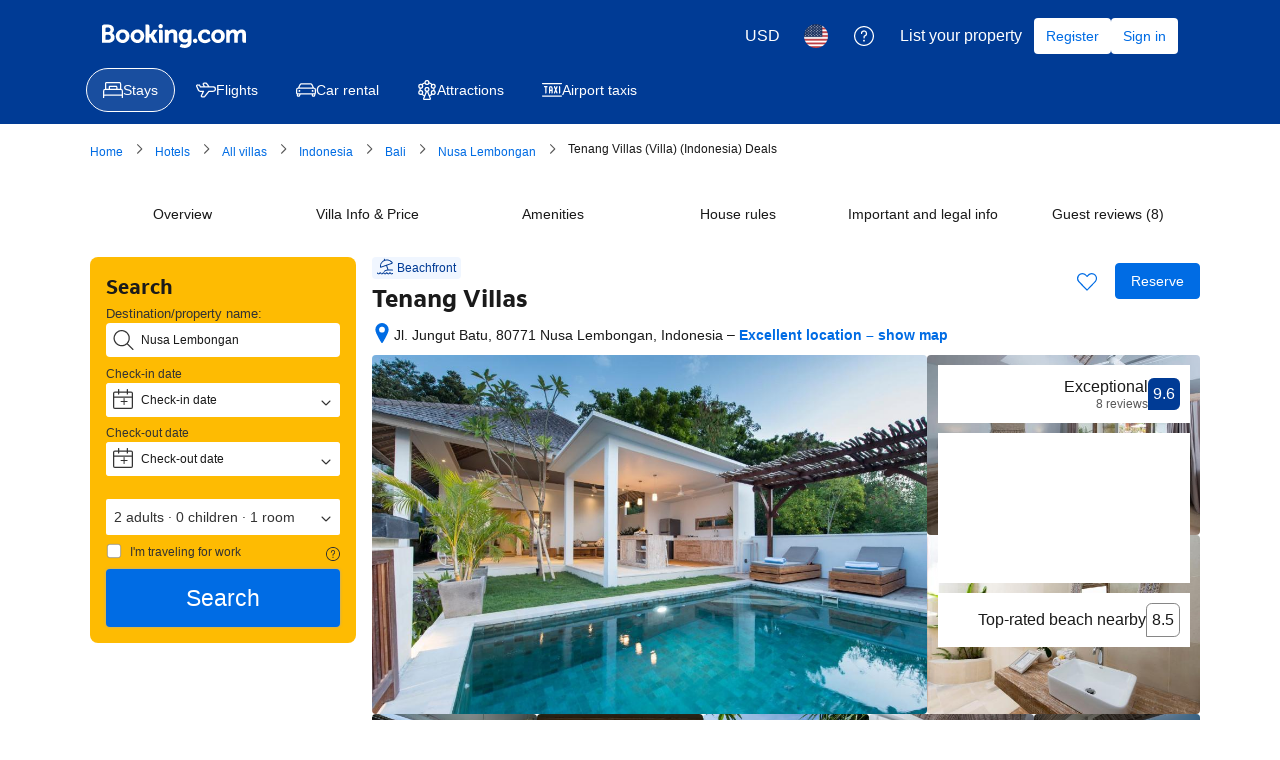

--- FILE ---
content_type: text/html; charset=UTF-8
request_url: https://www.booking.com/hotel/id/tenang-villas.html?aid=808387&no_rooms=1&group_adults=2&room1=A%2CA&label=wtsl
body_size: 1811
content:
<!DOCTYPE html>
<html lang="en">
<head>
    <meta charset="utf-8">
    <meta name="viewport" content="width=device-width, initial-scale=1">
    <title></title>
    <style>
        body {
            font-family: "Arial";
        }
    </style>
    <script type="text/javascript">
    window.awsWafCookieDomainList = ['booking.com'];
    window.gokuProps = {
"key":"AQIDAHjcYu/GjX+QlghicBgQ/7bFaQZ+m5FKCMDnO+vTbNg96AGe85MAbDryaCIv+G5hkV9fAAAAfjB8BgkqhkiG9w0BBwagbzBtAgEAMGgGCSqGSIb3DQEHATAeBglghkgBZQMEAS4wEQQMfqv/41xp8mxCyZaoAgEQgDtphphf91j3ohtIdrkcZhOjtKVdO6T7EOagds3zsYaLwQPIN8cNivfF/va6SSQpupzbviLhd9a0ZTvohw==",
          "iv":"A6x+agFk/AAAJ92K",
          "context":"OrbBSAziJa3Dsq7DeB/sbvNaJ+ZGsbmRCS0js3G37HXYCoPsemfINLz+muzUCamLkyBySl5mRii3PxQcHBwXcfiUY/ieQYP6+MVYtMy1Tf6uvu6xqbk2qY+MzPDyJ8nxtCbU2s9HxUy8ufpbt4ijAWgK5m9a1lgdisiJ4bD2aiIqHwN7iSh0nK0vG7BmLFIfETJS3z7MTPw3qMibDSXUSUesmMHRT8LOtABiFhcKROng++8p3KzYCjsg+yvRIUFwCJJx/X7r2MzbtOxLff6+b8ex8GVXNxmckKR/ntRdzpPef0RTsfPn36lO/6AQ5eSDomo7Ing+G4bEOaoDxvwpyzoYcwYFFkvA1+M3nGHKIu0mlrg="
};
    </script>
    <script src="https://d8c14d4960ca.337f8b16.us-east-2.token.awswaf.com/d8c14d4960ca/a18a4859af9c/f81f84a03d17/challenge.js"></script>
</head>
<body>
    <div id="challenge-container"></div>
    <script type="text/javascript">
        AwsWafIntegration.saveReferrer();
        AwsWafIntegration.checkForceRefresh().then((forceRefresh) => {
            if (forceRefresh) {
                AwsWafIntegration.forceRefreshToken().then(() => {
                    window.location.reload(true);
                });
            } else {
                AwsWafIntegration.getToken().then(() => {
                    window.location.reload(true);
                });
            }
        });
    </script>
    <noscript>
        <h1>JavaScript is disabled</h1>
        In order to continue, we need to verify that you're not a robot.
        This requires JavaScript. Enable JavaScript and then reload the page.
    </noscript>
</body>
</html>